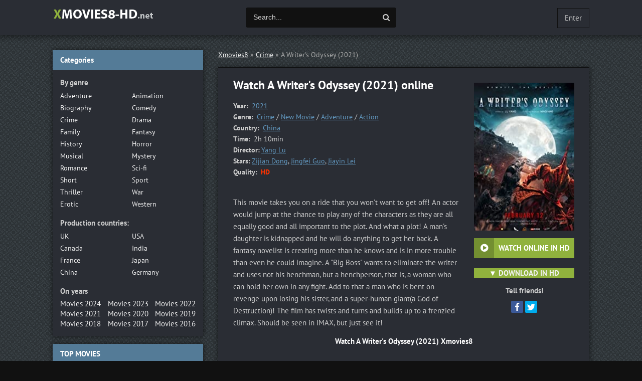

--- FILE ---
content_type: text/html; charset=utf-8
request_url: https://xmovies8-hd.net/22120-a-writers-odyssey-2021.html
body_size: 9512
content:
<!DOCTYPE html>
<html lang="en">
<head>
	<meta http-equiv="Content-Type" content="text/html; charset=utf-8" />
<title>Watch A Writer's Odyssey Online Free Movie 2021 Full HD, 4K | Xmovies8</title>
<meta name="description" content="Watch A Writer's Odyssey 2021 Full movie online free. Watch the movie A Writer's Odyssey online in high HD 720p, Full HD 1080p, Ultra HD 4K quality." />
<meta name="keywords" content="Watch A Writer's Odyssey 2021, A Writer's Odyssey online for free, A Writer's Odyssey online" />
<meta name="generator" content="DataLife Engine (http://dle-news.ru)" />
<meta property="og:site_name" content="Xmovies8  2025 | Watch Full Movies Online For Free in Full HD, 4K" />
<meta property="og:type" content="article" />
<meta property="og:title" content="A Writer&#039;s Odyssey (2021)" />
<meta property="og:url" content="https://xmovies8-hd.net/22120-a-writers-odyssey-2021.html" />
<meta property="og:image" content="https://xmovies8-hd.net/uploads/posts/2021-03/1616072199_mv5bzmm1ntnjztctndlmzc00zgy0ltgzymutmta4yzmxowniotbmxkeyxkfqcgdeqxvyotixntaymzu._v1_ux182_cr00182268_al_.jpg" />
<link rel="search" type="application/opensearchdescription+xml" href="https://xmovies8-hd.net/engine/opensearch.php" title="Xmovies8  2025 | Watch Full Movies Online For Free in Full HD, 4K" />
<link rel="alternate" type="application/rss+xml" title="Xmovies8  2025 | Watch Full Movies Online For Free in Full HD, 4K" href="https://xmovies8-hd.net/rss.xml" />
	 <meta name="viewport" content="width=device-width, initial-scale=1.0" />
	  <link rel="shortcut icon" href="/templates/xmovies8-hd/images/favicon.png" />
	  <link href="/templates/xmovies8-hd/style/styles.css" type="text/css" rel="stylesheet" />
	  <link href="/templates/xmovies8-hd/style/engine.css" type="text/css" rel="stylesheet" />
    
    <script src="//xmovies8-hd.net/playerjs2.js" type="text/javascript"></script>

    <meta name="msvalidate.01" content="87B3ED711CFD5DE2073257C1534AB96C" />
    <meta name="google-site-verification" content="M4uifrMd6OHtJ_zgaYoYLcOduQ5tHlq9jbkBU8o3uVs" />
</head>

<body>

<div class="wrap">

	<div class="block center">
	
	<header class="header clearfix">
		<a href="/" class="logo" title="Xmovies8"><img src="/templates/xmovies8-hd/images/logo.png" alt="Watch online movies" /></a>
		<div class="btn-menu"><span class="fa fa-bars"></span></div>
		<div class="search-wrap">
				<form id="quicksearch" method="post">
					<input type="hidden" name="do" value="search" />
					<input type="hidden" name="subaction" value="search" />
					<div class="search-box">
						<input id="story" name="story" placeholder="Search..." type="text" />
						<button type="submit" title="Search"><span class="fa fa-search"></span></button>
					</div>
				</form>
		</div>
		<!--noindex-->


		<div class="login-btns">
			
			<div class="show-login">Enter</div>
		</div>
		<div class="l-over"></div>
			<div class="l-box">
				<form method="post">
					<input type="text" name="login_name" id="login_name" placeholder="Логин"/>
					<input type="password" name="login_password" id="login_password" placeholder="Пароль" />
					<div class="l-btm fx-row fx-middle">
						<button onclick="submit();" type="submit" title="Вход">Войти</button>
						<a href="/?do=register">Регистрация</a>
					</div>
					<input name="login" type="hidden" id="login" value="submit" />
				</form>
			</div>

<!--/noindex-->
	</header>
	
	<!-- END HEADER -->
	
	
	
	<div class="cols clearfix" id="rkl-start">
	
		<main class="main">
			
			<div class="speedbar nowrap">
	<span id="dle-speedbar"><span itemscope itemtype="http://data-vocabulary.org/Breadcrumb"><a href="https://xmovies8-hd.net/" itemprop="url"><span itemprop="title">Xmovies8</span></a></span> &raquo; <span itemscope itemtype="http://data-vocabulary.org/Breadcrumb"><a href="https://xmovies8-hd.net/crime/" itemprop="url"><span itemprop="title">Crime</span></a></span> &raquo; A Writer's Odyssey (2021)</span>
</div>
			
			
			<div class="cont grid-list clearfix">
				<div id='dle-content'><article class="full ignore-select">

	<div class="fcols-wr">
	<div class="fcols clearfix">
	
		<div class="fleft">
		
			<div class="fheader" id="fheader">
				<h1>Watch A Writer's Odyssey (2021) online</h1>
				
			</div>
			
			<div class="st-line"><span>Year:</span> <a href="https://xmovies8-hd.net/xfsearch/year/2021/">2021</a></div>
			<div class="st-line"><span>Genre:</span> <a href="https://xmovies8-hd.net/crime/">Crime</a> / <a href="https://xmovies8-hd.net/new-movie/">New Movie</a> / <a href="https://xmovies8-hd.net/adventure/">Adventure</a> / <a href="https://xmovies8-hd.net/action/">Action</a></div>
			<div class="st-line"><span>Country:	</span> <a href="https://xmovies8-hd.net/xfsearch/country/China/">China</a></div>
            <div class="st-line"><span>Time:	</span>  2h 10min</div>
			<div class="st-line"><span>Director:</span><a href="https://xmovies8-hd.net/xfsearch/director/Yang+Lu/">Yang Lu</a></div>
			<div class="st-line"><span>Stars:</span><a href="https://xmovies8-hd.net/xfsearch/actors/Zijian+Dong/">Zijian Dong</a>, <a href="https://xmovies8-hd.net/xfsearch/actors/Jingfei+Guo/">Jingfei Guo</a>, <a href="https://xmovies8-hd.net/xfsearch/actors/Jiayin+Lei/">Jiayin Lei</a></div>

            
            <div class="st-line"><span>Quality:</span> <span class="s-red">HD</span></div>
			<div class="fdesc full-text video-box clearfix"><br />This movie takes you on a ride that you won't want to get off! An actor would jump at the chance to play any of the characters as they are all equally good and all important to the plot. And what a plot! A man's daughter is kidnapped and he will do anything to get her back. A fantasy novelist is creating more than he knows and is in more trouble than even he could imagine. A "Big Boss" wants to eliminate the writer and uses not his henchman, but a henchperson, that is, a woman who can hold her own in any fight. Add to that a man who is bent on revenge upon losing his sister, and a super-human giant(a God of Destruction)! The film has twists and turns and builds up to a frenzied climax. Should be seen in IMAX, but just see it!</div>
            
       </div>
	   
	   <!-- END FLEFT -->
	   
		<div class="fright" id="fright">
			
			<div class="fposter img-wide">
				<img src="https://xmovies8-hd.net/uploads/posts/2021-03/1616072199_mv5bzmm1ntnjztctndlmzc00zgy0ltgzymutmta4yzmxowniotbmxkeyxkfqcgdeqxvyotixntaymzu._v1_ux182_cr00182268_al_.jpg" alt="A Writer's Odyssey (2021)" />
				<div class="to-fav">
					
				</div>
			</div>
			<div class="fbtns clearfix icon-l">
				<div class="fbtn to-view btn-scroll" data-scroll="fview"><span class="fa fa-play-circle"></span><b> WATCH ONLINE IN HD</b></div>
				<br>  <div class=" to-view  btn-scroll" ><span class="fa fa-play-circle"></span> ▼  <a href="/download.php"  rel="nofollow"  target="_blank"> <b> DOWNLOAD IN HD</b></a></div>
			</div>
			<div class="yx-share">
				<div class="yx-share-title">Tell friends!</div>
				<div class="ya-share2" data-services="facebook,twitter" data-counter=""></div>
			</div>
		</div>
		
	   <!-- END FRIGHT -->
		
	</div>
	
	<!-- END FCOLS -->
	
	<h2 class="subtitle">Watch A Writer's Odyssey (2021)  Xmovies8</h2>
        <br><br>
          <center><div class=" to-view  btn-scroll" ><span class="fa fa-play-circle"></span>  <a href="/stream-hd.php"  rel="nofollow"  target="_blank"> <b> WATCH A Writer's Odyssey (2021) ONLINE FULL MOVIE </b></a></div>
        </center>
	
	</div>
	
	<!-- END FCOLS-WR -->
    
	<div class="fplayer tabs-box" id="fview">
		
		<div class="tabs-sel">
			<span>Watch A Writer's Odyssey (2021) online</span> 
			<span>Trailer</span>
		</div>
			
		<div class="tabs-b video-box">
		
            
                      	   <noindex> <center>
 
     <div id="papy"></div>

<script>
    var player = new Playerjs({id:"papy",  poster:"https://xmovies8-hd.net/uploads/posts/2021-03/1616072199_mv5bzmm1ntnjztctndlmzc00zgy0ltgzymutmta4yzmxowniotbmxkeyxkfqcgdeqxvyotixntaymzu._v1_ux182_cr00182268_al_.jpg", file:"https://xmovies8-hd.net/Paramount.mp4", title:"A Writer's Odyssey (2021) FULL"});
</script>


        </center>  </noindex>  
            
            
		</div>
		<div class="tabs-b video-box">
			
        
    <div class="video-player-plugin"><br />    <div class="session" namesession="Host"><br />        <span namevideo="Trailer"><br />            <iframe src="https://www.youtube.com/embed/7Khk9dSEZnA?rel=0" width="560" height="315"  frameborder="0" allowfullscreen></iframe><br />        </span><br />    </div><br /></div>
            
            
            
		</div>
			
	
		
	</div>
		
	<div class="sub-text clearfix">
        On our site you can <strong>watch A Writer's Odyssey (2021) online</strong> stream in high HD 720p, Full HD 1080p, Ultra HD 4K quality.
        Watch the <strong>movie A Writer's Odyssey (2021) online </strong> absolutely free. The video player is also available on the Android-powered phone and tablet (Android with HLS support), and on the iPhone / iPad (iOS). Enjoy watching!
	</div>  
		
	<div class="rels">
		<div class="sect-title to-small">Similar Movies:</div>
		<div class="fx-row"><a class="side-item clearfix" href="https://xmovies8-hd.net/22050-detective-chinatown-3-2021-gd.html">
	<div class="side-img img-resp-v"><img src="https://xmovies8-hd.net/uploads/posts/2021-03/medium/1614590787_mv5botdhmdy2owqtzdbjoc00ztjiltkzmtktoda3mdjkmtjkogjkxkeyxkfqcgdeqxvynjkzmza2njk._v1_.jpg" alt="Detective Chinatown 3 (2021)" /></div>
	<div class="side-title">Detective Chinatown 3 (2021)</div>
</a><a class="side-item clearfix" href="https://xmovies8-hd.net/22044-master-2021.html">
	<div class="side-img img-resp-v"><img src="https://xmovies8-hd.net/uploads/posts/2021-03/medium/1614588914_mv5bywqxodnlmjktnju3yi00otfmltgyotgtzdvhndy5nzmwmmywxkeyxkfqcgdeqxvymtiwnje1mtk0._v1_.jpg" alt="Master (2021)" /></div>
	<div class="side-title">Master (2021)</div>
</a><a class="side-item clearfix" href="https://xmovies8-hd.net/22027-below-zero-2021.html">
	<div class="side-img img-resp-v"><img src="https://xmovies8-hd.net/uploads/posts/2021-02/medium/1614322576_mv5bzmmzyjg4zmqtmjc2yy00zwq4lwe0m2itmznmytflmdjlnzuyxkeyxkfqcgdeqxvymtmxodk2otu._v1_.jpg" alt="Below Zero (2021)" /></div>
	<div class="side-title">Below Zero (2021)</div>
</a><a class="side-item clearfix" href="https://xmovies8-hd.net/21997-sky-sharks-2020.html">
	<div class="side-img img-resp-v"><img src="https://xmovies8-hd.net/uploads/posts/2021-02/medium/1613929992_mv5bmdvhzjhkytqtmzhhzs00ymy2ltg3yzitmzkymjq2odewntlhxkeyxkfqcgdeqxvynzmzmju5ndy._v1_.jpg" alt="Sky Sharks (2020)" /></div>
	<div class="side-title">Sky Sharks (2020)</div>
</a><a class="side-item clearfix" href="https://xmovies8-hd.net/21838-secret-society-of-second-born-royals-2020.html">
	<div class="side-img img-resp-v"><img src="https://xmovies8-hd.net/uploads/posts/2021-01/medium/1609884119_mv5bytblnmm1n2etmdljys00nzezlwe4zwqtzdk0ywi1mdm0mmrjxkeyxkfqcgdeqxvynjuxmdq0mtg._v1_u.jpg" alt="Secret Society of Second Born Royals (2020)" /></div>
	<div class="side-title">Secret Society of Second Born Royals (2020)</div>
</a><a class="side-item clearfix" href="https://xmovies8-hd.net/21826-blithe-spirit-2020.html">
	<div class="side-img img-resp-v"><img src="https://xmovies8-hd.net/uploads/posts/2021-01/medium/1609760037_mv5bzjhjnjvmngytotu2mc00ztjlltg5zjmtndk5mjzmymvhmweyxkeyxkfqcgdeqxvyode5nze3ote._v1_.jpg" alt="Blithe Spirit (2020)" /></div>
	<div class="side-title">Blithe Spirit (2020)</div>
</a><a class="side-item clearfix" href="https://xmovies8-hd.net/21817-sister-of-the-groom-2020.html">
	<div class="side-img img-resp-v"><img src="https://xmovies8-hd.net/uploads/posts/2021-01/medium/1609664532_mv5bzmfimgfjzwytnti5yi00ymnmlwi3zdgtodhmzmfky2q4n2rixkeyxkfqcgdeqxvynda1nda2ntk._v1_.jpg" alt="Sister of the Groom (2020)" /></div>
	<div class="side-title">Sister of the Groom (2020)</div>
</a><a class="side-item clearfix" href="https://xmovies8-hd.net/21794-the-silencing-2020.html">
	<div class="side-img img-resp-v"><img src="https://xmovies8-hd.net/uploads/posts/2021-01/medium/1609601460_mv5byje2mjiwmmytm2zimy00mzdmltkyntytnmfinjm5mdjhmgvmxkeyxkfqcgdeqxvyodk4otc3mty._v1_.jpg" alt="The Silencing (2020)" /></div>
	<div class="side-title">The Silencing (2020)</div>
</a></div>
	</div>
    
  
    
   
			
  
   
 
	
	<div class="fsect yx-share">
		<span class="yx-share-title">Tell friends!</span>
		<div class="ya-share2" data-services="facebook,twitter" data-counter=""></div>
	</div>
    
	
	
</article>

<div id="dle-ajax-comments"></div>
<form  method="post" name="dle-comments-form" id="dle-comments-form" ><!--noindex-->
<div class="add-comm-form clearfix" id="add-comm-form">
	
		
		<div class="ac-inputs fx-row">
			<input type="text" maxlength="35" name="name" id="name" placeholder="Ваше имя" />
			<input type="text" maxlength="35" name="mail" id="mail" placeholder="Ваш e-mail (необязательно)" />
		</div>
		
			
		<div class="ac-textarea"><script type="text/javascript">
<!--
var text_enter_url       = "Enter the full URL of the link";
var text_enter_size       = "Enter the dimensions of the flash movie (width, height) ";
var text_enter_flash       = "Enter URL of the flash movie ";
var text_enter_page      = "Enter the page number";
var text_enter_url_name  = "Enter a description of the link";
var text_enter_tooltip  = "Enter a tooltip for the link.";
var text_enter_page_name = "Enter a description of the link";
var text_enter_image    = "Enter the full URL of the image";
var text_enter_email    = "Enter e-mail";
var text_code           = "Example: [CODE] your code here.. [/CODE]";
var text_quote          = "Example: [QUOTE] your quote here.. [/QUOTE]";
var text_upload         = "Upload files and images";
var error_no_url        = "You must enter a URL ";
var error_no_title      = "You must enter a title";
var error_no_email      = "You must enter the e-mail address";
var prompt_start        = "Enter the text to be formatted";
var img_title   		= "Enter the side by which the image should be aligned (left, center, right)";
var email_title  	    = "Enter a description of the link";
var text_pages  	    = "Page";
var image_align  	    = "left";
var bb_t_emo  	        = "Insert emoticons";
var bb_t_col  	        = "Color:";
var text_enter_list     = "Enter a list item. Leave this field blank to quit this voting.";
var text_alt_image      = "Enter image description";
var img_align  	        = "Align";
var img_align_sel  	    = "<select name='dleimagealign' id='dleimagealign' class='ui-widget-content ui-corner-all'><option value='' >No</option><option value='left' selected>Left</option><option value='right' >Right</option><option value='center' >Center</option></select>";
	
var selField  = "comments";
var fombj    = document.getElementById( 'dle-comments-form' );
-->
</script>
<div class="bb-editor ignore-select">
<div class="bb-pane" onmouseenter="if(is_ie9) get_sel(eval('fombj.'+ selField));">
<b id="b_b" class="bb-btn" onclick="simpletag('b')" title="Bold"></b>
<b id="b_i" class="bb-btn" onclick="simpletag('i')" title="Italic"></b>
<b id="b_u" class="bb-btn" onclick="simpletag('u')" title="Underline"></b>
<b id="b_s" class="bb-btn" onclick="simpletag('s')" title="Strikethrough"></b>
<span class="bb-sep"></span>
<b id="b_left" class="bb-btn" onclick="simpletag('left')" title="Align left"></b>
<b id="b_center" class="bb-btn" onclick="simpletag('center')" title="Align center"></b>
<b id="b_right" class="bb-btn" onclick="simpletag('right')" title="Align right"></b>
<span class="bb-sep"></span>
<b id="b_emo" class="bb-btn" onclick="show_bb_dropdown(this)" title="Insert emoticons" tabindex="-1"></b>
<ul class="bb-pane-dropdown">
	<li><table cellpadding="0" cellspacing="0" border="0" width="100%"><tr><td style="padding:5px;" align="center"><a href="#" onclick="dle_smiley(':bowtie:'); return false;"><img alt="bowtie" class="emoji" src="https://xmovies8-hd.net/engine/data/emoticons/bowtie.png" srcset="https://xmovies8-hd.net/engine/data/emoticons/bowtie@2x.png 2x" /></a></td><td style="padding:5px;" align="center"><a href="#" onclick="dle_smiley(':smile:'); return false;"><img alt="smile" class="emoji" src="https://xmovies8-hd.net/engine/data/emoticons/smile.png" srcset="https://xmovies8-hd.net/engine/data/emoticons/smile@2x.png 2x" /></a></td><td style="padding:5px;" align="center"><a href="#" onclick="dle_smiley(':laughing:'); return false;"><img alt="laughing" class="emoji" src="https://xmovies8-hd.net/engine/data/emoticons/laughing.png" srcset="https://xmovies8-hd.net/engine/data/emoticons/laughing@2x.png 2x" /></a></td><td style="padding:5px;" align="center"><a href="#" onclick="dle_smiley(':blush:'); return false;"><img alt="blush" class="emoji" src="https://xmovies8-hd.net/engine/data/emoticons/blush.png" srcset="https://xmovies8-hd.net/engine/data/emoticons/blush@2x.png 2x" /></a></td><td style="padding:5px;" align="center"><a href="#" onclick="dle_smiley(':smiley:'); return false;"><img alt="smiley" class="emoji" src="https://xmovies8-hd.net/engine/data/emoticons/smiley.png" srcset="https://xmovies8-hd.net/engine/data/emoticons/smiley@2x.png 2x" /></a></td><td style="padding:5px;" align="center"><a href="#" onclick="dle_smiley(':relaxed:'); return false;"><img alt="relaxed" class="emoji" src="https://xmovies8-hd.net/engine/data/emoticons/relaxed.png" srcset="https://xmovies8-hd.net/engine/data/emoticons/relaxed@2x.png 2x" /></a></td><td style="padding:5px;" align="center"><a href="#" onclick="dle_smiley(':smirk:'); return false;"><img alt="smirk" class="emoji" src="https://xmovies8-hd.net/engine/data/emoticons/smirk.png" srcset="https://xmovies8-hd.net/engine/data/emoticons/smirk@2x.png 2x" /></a></td></tr><tr><td style="padding:5px;" align="center"><a href="#" onclick="dle_smiley(':heart_eyes:'); return false;"><img alt="heart_eyes" class="emoji" src="https://xmovies8-hd.net/engine/data/emoticons/heart_eyes.png" srcset="https://xmovies8-hd.net/engine/data/emoticons/heart_eyes@2x.png 2x" /></a></td><td style="padding:5px;" align="center"><a href="#" onclick="dle_smiley(':kissing_heart:'); return false;"><img alt="kissing_heart" class="emoji" src="https://xmovies8-hd.net/engine/data/emoticons/kissing_heart.png" srcset="https://xmovies8-hd.net/engine/data/emoticons/kissing_heart@2x.png 2x" /></a></td><td style="padding:5px;" align="center"><a href="#" onclick="dle_smiley(':kissing_closed_eyes:'); return false;"><img alt="kissing_closed_eyes" class="emoji" src="https://xmovies8-hd.net/engine/data/emoticons/kissing_closed_eyes.png" srcset="https://xmovies8-hd.net/engine/data/emoticons/kissing_closed_eyes@2x.png 2x" /></a></td><td style="padding:5px;" align="center"><a href="#" onclick="dle_smiley(':flushed:'); return false;"><img alt="flushed" class="emoji" src="https://xmovies8-hd.net/engine/data/emoticons/flushed.png" srcset="https://xmovies8-hd.net/engine/data/emoticons/flushed@2x.png 2x" /></a></td><td style="padding:5px;" align="center"><a href="#" onclick="dle_smiley(':relieved:'); return false;"><img alt="relieved" class="emoji" src="https://xmovies8-hd.net/engine/data/emoticons/relieved.png" srcset="https://xmovies8-hd.net/engine/data/emoticons/relieved@2x.png 2x" /></a></td><td style="padding:5px;" align="center"><a href="#" onclick="dle_smiley(':satisfied:'); return false;"><img alt="satisfied" class="emoji" src="https://xmovies8-hd.net/engine/data/emoticons/satisfied.png" srcset="https://xmovies8-hd.net/engine/data/emoticons/satisfied@2x.png 2x" /></a></td><td style="padding:5px;" align="center"><a href="#" onclick="dle_smiley(':grin:'); return false;"><img alt="grin" class="emoji" src="https://xmovies8-hd.net/engine/data/emoticons/grin.png" srcset="https://xmovies8-hd.net/engine/data/emoticons/grin@2x.png 2x" /></a></td></tr><tr><td style="padding:5px;" align="center"><a href="#" onclick="dle_smiley(':wink:'); return false;"><img alt="wink" class="emoji" src="https://xmovies8-hd.net/engine/data/emoticons/wink.png" srcset="https://xmovies8-hd.net/engine/data/emoticons/wink@2x.png 2x" /></a></td><td style="padding:5px;" align="center"><a href="#" onclick="dle_smiley(':stuck_out_tongue_winking_eye:'); return false;"><img alt="stuck_out_tongue_winking_eye" class="emoji" src="https://xmovies8-hd.net/engine/data/emoticons/stuck_out_tongue_winking_eye.png" srcset="https://xmovies8-hd.net/engine/data/emoticons/stuck_out_tongue_winking_eye@2x.png 2x" /></a></td><td style="padding:5px;" align="center"><a href="#" onclick="dle_smiley(':stuck_out_tongue_closed_eyes:'); return false;"><img alt="stuck_out_tongue_closed_eyes" class="emoji" src="https://xmovies8-hd.net/engine/data/emoticons/stuck_out_tongue_closed_eyes.png" srcset="https://xmovies8-hd.net/engine/data/emoticons/stuck_out_tongue_closed_eyes@2x.png 2x" /></a></td><td style="padding:5px;" align="center"><a href="#" onclick="dle_smiley(':grinning:'); return false;"><img alt="grinning" class="emoji" src="https://xmovies8-hd.net/engine/data/emoticons/grinning.png" srcset="https://xmovies8-hd.net/engine/data/emoticons/grinning@2x.png 2x" /></a></td><td style="padding:5px;" align="center"><a href="#" onclick="dle_smiley(':kissing:'); return false;"><img alt="kissing" class="emoji" src="https://xmovies8-hd.net/engine/data/emoticons/kissing.png" srcset="https://xmovies8-hd.net/engine/data/emoticons/kissing@2x.png 2x" /></a></td><td style="padding:5px;" align="center"><a href="#" onclick="dle_smiley(':stuck_out_tongue:'); return false;"><img alt="stuck_out_tongue" class="emoji" src="https://xmovies8-hd.net/engine/data/emoticons/stuck_out_tongue.png" srcset="https://xmovies8-hd.net/engine/data/emoticons/stuck_out_tongue@2x.png 2x" /></a></td><td style="padding:5px;" align="center"><a href="#" onclick="dle_smiley(':sleeping:'); return false;"><img alt="sleeping" class="emoji" src="https://xmovies8-hd.net/engine/data/emoticons/sleeping.png" srcset="https://xmovies8-hd.net/engine/data/emoticons/sleeping@2x.png 2x" /></a></td></tr><tr><td style="padding:5px;" align="center"><a href="#" onclick="dle_smiley(':worried:'); return false;"><img alt="worried" class="emoji" src="https://xmovies8-hd.net/engine/data/emoticons/worried.png" srcset="https://xmovies8-hd.net/engine/data/emoticons/worried@2x.png 2x" /></a></td><td style="padding:5px;" align="center"><a href="#" onclick="dle_smiley(':frowning:'); return false;"><img alt="frowning" class="emoji" src="https://xmovies8-hd.net/engine/data/emoticons/frowning.png" srcset="https://xmovies8-hd.net/engine/data/emoticons/frowning@2x.png 2x" /></a></td><td style="padding:5px;" align="center"><a href="#" onclick="dle_smiley(':anguished:'); return false;"><img alt="anguished" class="emoji" src="https://xmovies8-hd.net/engine/data/emoticons/anguished.png" srcset="https://xmovies8-hd.net/engine/data/emoticons/anguished@2x.png 2x" /></a></td><td style="padding:5px;" align="center"><a href="#" onclick="dle_smiley(':open_mouth:'); return false;"><img alt="open_mouth" class="emoji" src="https://xmovies8-hd.net/engine/data/emoticons/open_mouth.png" srcset="https://xmovies8-hd.net/engine/data/emoticons/open_mouth@2x.png 2x" /></a></td><td style="padding:5px;" align="center"><a href="#" onclick="dle_smiley(':grimacing:'); return false;"><img alt="grimacing" class="emoji" src="https://xmovies8-hd.net/engine/data/emoticons/grimacing.png" srcset="https://xmovies8-hd.net/engine/data/emoticons/grimacing@2x.png 2x" /></a></td><td style="padding:5px;" align="center"><a href="#" onclick="dle_smiley(':confused:'); return false;"><img alt="confused" class="emoji" src="https://xmovies8-hd.net/engine/data/emoticons/confused.png" srcset="https://xmovies8-hd.net/engine/data/emoticons/confused@2x.png 2x" /></a></td><td style="padding:5px;" align="center"><a href="#" onclick="dle_smiley(':hushed:'); return false;"><img alt="hushed" class="emoji" src="https://xmovies8-hd.net/engine/data/emoticons/hushed.png" srcset="https://xmovies8-hd.net/engine/data/emoticons/hushed@2x.png 2x" /></a></td></tr><tr><td style="padding:5px;" align="center"><a href="#" onclick="dle_smiley(':expressionless:'); return false;"><img alt="expressionless" class="emoji" src="https://xmovies8-hd.net/engine/data/emoticons/expressionless.png" srcset="https://xmovies8-hd.net/engine/data/emoticons/expressionless@2x.png 2x" /></a></td><td style="padding:5px;" align="center"><a href="#" onclick="dle_smiley(':unamused:'); return false;"><img alt="unamused" class="emoji" src="https://xmovies8-hd.net/engine/data/emoticons/unamused.png" srcset="https://xmovies8-hd.net/engine/data/emoticons/unamused@2x.png 2x" /></a></td><td style="padding:5px;" align="center"><a href="#" onclick="dle_smiley(':sweat_smile:'); return false;"><img alt="sweat_smile" class="emoji" src="https://xmovies8-hd.net/engine/data/emoticons/sweat_smile.png" srcset="https://xmovies8-hd.net/engine/data/emoticons/sweat_smile@2x.png 2x" /></a></td><td style="padding:5px;" align="center"><a href="#" onclick="dle_smiley(':sweat:'); return false;"><img alt="sweat" class="emoji" src="https://xmovies8-hd.net/engine/data/emoticons/sweat.png" srcset="https://xmovies8-hd.net/engine/data/emoticons/sweat@2x.png 2x" /></a></td><td style="padding:5px;" align="center"><a href="#" onclick="dle_smiley(':disappointed_relieved:'); return false;"><img alt="disappointed_relieved" class="emoji" src="https://xmovies8-hd.net/engine/data/emoticons/disappointed_relieved.png" srcset="https://xmovies8-hd.net/engine/data/emoticons/disappointed_relieved@2x.png 2x" /></a></td><td style="padding:5px;" align="center"><a href="#" onclick="dle_smiley(':weary:'); return false;"><img alt="weary" class="emoji" src="https://xmovies8-hd.net/engine/data/emoticons/weary.png" srcset="https://xmovies8-hd.net/engine/data/emoticons/weary@2x.png 2x" /></a></td><td style="padding:5px;" align="center"><a href="#" onclick="dle_smiley(':pensive:'); return false;"><img alt="pensive" class="emoji" src="https://xmovies8-hd.net/engine/data/emoticons/pensive.png" srcset="https://xmovies8-hd.net/engine/data/emoticons/pensive@2x.png 2x" /></a></td></tr><tr><td style="padding:5px;" align="center"><a href="#" onclick="dle_smiley(':disappointed:'); return false;"><img alt="disappointed" class="emoji" src="https://xmovies8-hd.net/engine/data/emoticons/disappointed.png" srcset="https://xmovies8-hd.net/engine/data/emoticons/disappointed@2x.png 2x" /></a></td><td style="padding:5px;" align="center"><a href="#" onclick="dle_smiley(':confounded:'); return false;"><img alt="confounded" class="emoji" src="https://xmovies8-hd.net/engine/data/emoticons/confounded.png" srcset="https://xmovies8-hd.net/engine/data/emoticons/confounded@2x.png 2x" /></a></td><td style="padding:5px;" align="center"><a href="#" onclick="dle_smiley(':fearful:'); return false;"><img alt="fearful" class="emoji" src="https://xmovies8-hd.net/engine/data/emoticons/fearful.png" srcset="https://xmovies8-hd.net/engine/data/emoticons/fearful@2x.png 2x" /></a></td><td style="padding:5px;" align="center"><a href="#" onclick="dle_smiley(':cold_sweat:'); return false;"><img alt="cold_sweat" class="emoji" src="https://xmovies8-hd.net/engine/data/emoticons/cold_sweat.png" srcset="https://xmovies8-hd.net/engine/data/emoticons/cold_sweat@2x.png 2x" /></a></td><td style="padding:5px;" align="center"><a href="#" onclick="dle_smiley(':persevere:'); return false;"><img alt="persevere" class="emoji" src="https://xmovies8-hd.net/engine/data/emoticons/persevere.png" srcset="https://xmovies8-hd.net/engine/data/emoticons/persevere@2x.png 2x" /></a></td><td style="padding:5px;" align="center"><a href="#" onclick="dle_smiley(':cry:'); return false;"><img alt="cry" class="emoji" src="https://xmovies8-hd.net/engine/data/emoticons/cry.png" srcset="https://xmovies8-hd.net/engine/data/emoticons/cry@2x.png 2x" /></a></td><td style="padding:5px;" align="center"><a href="#" onclick="dle_smiley(':sob:'); return false;"><img alt="sob" class="emoji" src="https://xmovies8-hd.net/engine/data/emoticons/sob.png" srcset="https://xmovies8-hd.net/engine/data/emoticons/sob@2x.png 2x" /></a></td></tr><tr><td style="padding:5px;" align="center"><a href="#" onclick="dle_smiley(':joy:'); return false;"><img alt="joy" class="emoji" src="https://xmovies8-hd.net/engine/data/emoticons/joy.png" srcset="https://xmovies8-hd.net/engine/data/emoticons/joy@2x.png 2x" /></a></td><td style="padding:5px;" align="center"><a href="#" onclick="dle_smiley(':astonished:'); return false;"><img alt="astonished" class="emoji" src="https://xmovies8-hd.net/engine/data/emoticons/astonished.png" srcset="https://xmovies8-hd.net/engine/data/emoticons/astonished@2x.png 2x" /></a></td><td style="padding:5px;" align="center"><a href="#" onclick="dle_smiley(':scream:'); return false;"><img alt="scream" class="emoji" src="https://xmovies8-hd.net/engine/data/emoticons/scream.png" srcset="https://xmovies8-hd.net/engine/data/emoticons/scream@2x.png 2x" /></a></td><td style="padding:5px;" align="center"><a href="#" onclick="dle_smiley(':tired_face:'); return false;"><img alt="tired_face" class="emoji" src="https://xmovies8-hd.net/engine/data/emoticons/tired_face.png" srcset="https://xmovies8-hd.net/engine/data/emoticons/tired_face@2x.png 2x" /></a></td><td style="padding:5px;" align="center"><a href="#" onclick="dle_smiley(':angry:'); return false;"><img alt="angry" class="emoji" src="https://xmovies8-hd.net/engine/data/emoticons/angry.png" srcset="https://xmovies8-hd.net/engine/data/emoticons/angry@2x.png 2x" /></a></td><td style="padding:5px;" align="center"><a href="#" onclick="dle_smiley(':rage:'); return false;"><img alt="rage" class="emoji" src="https://xmovies8-hd.net/engine/data/emoticons/rage.png" srcset="https://xmovies8-hd.net/engine/data/emoticons/rage@2x.png 2x" /></a></td><td style="padding:5px;" align="center"><a href="#" onclick="dle_smiley(':triumph:'); return false;"><img alt="triumph" class="emoji" src="https://xmovies8-hd.net/engine/data/emoticons/triumph.png" srcset="https://xmovies8-hd.net/engine/data/emoticons/triumph@2x.png 2x" /></a></td></tr><tr><td style="padding:5px;" align="center"><a href="#" onclick="dle_smiley(':sleepy:'); return false;"><img alt="sleepy" class="emoji" src="https://xmovies8-hd.net/engine/data/emoticons/sleepy.png" srcset="https://xmovies8-hd.net/engine/data/emoticons/sleepy@2x.png 2x" /></a></td><td style="padding:5px;" align="center"><a href="#" onclick="dle_smiley(':yum:'); return false;"><img alt="yum" class="emoji" src="https://xmovies8-hd.net/engine/data/emoticons/yum.png" srcset="https://xmovies8-hd.net/engine/data/emoticons/yum@2x.png 2x" /></a></td><td style="padding:5px;" align="center"><a href="#" onclick="dle_smiley(':mask:'); return false;"><img alt="mask" class="emoji" src="https://xmovies8-hd.net/engine/data/emoticons/mask.png" srcset="https://xmovies8-hd.net/engine/data/emoticons/mask@2x.png 2x" /></a></td><td style="padding:5px;" align="center"><a href="#" onclick="dle_smiley(':sunglasses:'); return false;"><img alt="sunglasses" class="emoji" src="https://xmovies8-hd.net/engine/data/emoticons/sunglasses.png" srcset="https://xmovies8-hd.net/engine/data/emoticons/sunglasses@2x.png 2x" /></a></td><td style="padding:5px;" align="center"><a href="#" onclick="dle_smiley(':dizzy_face:'); return false;"><img alt="dizzy_face" class="emoji" src="https://xmovies8-hd.net/engine/data/emoticons/dizzy_face.png" srcset="https://xmovies8-hd.net/engine/data/emoticons/dizzy_face@2x.png 2x" /></a></td><td style="padding:5px;" align="center"><a href="#" onclick="dle_smiley(':imp:'); return false;"><img alt="imp" class="emoji" src="https://xmovies8-hd.net/engine/data/emoticons/imp.png" srcset="https://xmovies8-hd.net/engine/data/emoticons/imp@2x.png 2x" /></a></td><td style="padding:5px;" align="center"><a href="#" onclick="dle_smiley(':smiling_imp:'); return false;"><img alt="smiling_imp" class="emoji" src="https://xmovies8-hd.net/engine/data/emoticons/smiling_imp.png" srcset="https://xmovies8-hd.net/engine/data/emoticons/smiling_imp@2x.png 2x" /></a></td></tr><tr><td style="padding:5px;" align="center"><a href="#" onclick="dle_smiley(':neutral_face:'); return false;"><img alt="neutral_face" class="emoji" src="https://xmovies8-hd.net/engine/data/emoticons/neutral_face.png" srcset="https://xmovies8-hd.net/engine/data/emoticons/neutral_face@2x.png 2x" /></a></td><td style="padding:5px;" align="center"><a href="#" onclick="dle_smiley(':no_mouth:'); return false;"><img alt="no_mouth" class="emoji" src="https://xmovies8-hd.net/engine/data/emoticons/no_mouth.png" srcset="https://xmovies8-hd.net/engine/data/emoticons/no_mouth@2x.png 2x" /></a></td><td style="padding:5px;" align="center"><a href="#" onclick="dle_smiley(':innocent:'); return false;"><img alt="innocent" class="emoji" src="https://xmovies8-hd.net/engine/data/emoticons/innocent.png" srcset="https://xmovies8-hd.net/engine/data/emoticons/innocent@2x.png 2x" /></a></td></tr></table></li>
</ul>
<span class="bb-sep"></span>
<b id="b_url" class="bb-btn" onclick="tag_url()" title="Insert link"></b><b id="b_leech" class="bb-btn" onclick="tag_leech()" title="Insert protected link"></b>

<b id="b_color" class="bb-btn" onclick="show_bb_dropdown(this)" title="Select color" tabindex="-1"></b>
<ul class="bb-pane-dropdown" style="min-width: 150px !important;">
	<li>
		<div class="color-palette"><div><button onclick="setColor( $(this).data('value') );" type="button" class="color-btn" style="background-color:#000000;" data-value="#000000"></button><button onclick="setColor( $(this).data('value') );" type="button" class="color-btn" style="background-color:#424242;" data-value="#424242"></button><button onclick="setColor( $(this).data('value') );" type="button" class="color-btn" style="background-color:#636363;" data-value="#636363"></button><button onclick="setColor( $(this).data('value') );" type="button" class="color-btn" style="background-color:#9C9C94;" data-value="#9C9C94"></button><button type="button" onclick="setColor( $(this).data('value') );" class="color-btn" style="background-color:#CEC6CE;" data-value="#CEC6CE"></button><button type="button" onclick="setColor( $(this).data('value') );" class="color-btn" style="background-color:#EFEFEF;" data-value="#EFEFEF"></button><button type="button" onclick="setColor( $(this).data('value') );" class="color-btn" style="background-color:#F7F7F7;" data-value="#F7F7F7"></button><button type="button" onclick="setColor( $(this).data('value') );" class="color-btn" style="background-color:#FFFFFF;" data-value="#FFFFFF"></button></div><div><button type="button" onclick="setColor( $(this).data('value') );" class="color-btn" style="background-color:#FF0000;" data-value="#FF0000"></button><button type="button" onclick="setColor( $(this).data('value') );" class="color-btn" style="background-color:#FF9C00;" data-value="#FF9C00"></button><button type="button" onclick="setColor( $(this).data('value') );" class="color-btn" style="background-color:#FFFF00;"  data-value="#FFFF00"></button><button type="button" onclick="setColor( $(this).data('value') );" class="color-btn" style="background-color:#00FF00;"  data-value="#00FF00"></button><button type="button" onclick="setColor( $(this).data('value') );" class="color-btn" style="background-color:#00FFFF;"  data-value="#00FFFF" ></button><button type="button" onclick="setColor( $(this).data('value') );" class="color-btn" style="background-color:#0000FF;"  data-value="#0000FF" ></button><button type="button" onclick="setColor( $(this).data('value') );" class="color-btn" style="background-color:#9C00FF;"  data-value="#9C00FF" ></button><button type="button" onclick="setColor( $(this).data('value') );" class="color-btn" style="background-color:#FF00FF;"  data-value="#FF00FF" ></button></div><div><button type="button" onclick="setColor( $(this).data('value') );" class="color-btn" style="background-color:#F7C6CE;"  data-value="#F7C6CE" ></button><button type="button" onclick="setColor( $(this).data('value') );" class="color-btn" style="background-color:#FFE7CE;"  data-value="#FFE7CE" ></button><button type="button" onclick="setColor( $(this).data('value') );" class="color-btn" style="background-color:#FFEFC6;"  data-value="#FFEFC6" ></button><button type="button" onclick="setColor( $(this).data('value') );" class="color-btn" style="background-color:#D6EFD6;"  data-value="#D6EFD6" ></button><button type="button" onclick="setColor( $(this).data('value') );" class="color-btn" style="background-color:#CEDEE7;"  data-value="#CEDEE7" ></button><button type="button" onclick="setColor( $(this).data('value') );" class="color-btn" style="background-color:#CEE7F7;"  data-value="#CEE7F7" ></button><button type="button" onclick="setColor( $(this).data('value') );" class="color-btn" style="background-color:#D6D6E7;"  data-value="#D6D6E7" ></button><button type="button" onclick="setColor( $(this).data('value') );" class="color-btn" style="background-color:#E7D6DE;"  data-value="#E7D6DE" ></button></div><div><button type="button" onclick="setColor( $(this).data('value') );" class="color-btn" style="background-color:#E79C9C;"  data-value="#E79C9C" ></button><button type="button" onclick="setColor( $(this).data('value') );" class="color-btn" style="background-color:#FFC69C;"  data-value="#FFC69C" ></button><button type="button" onclick="setColor( $(this).data('value') );" class="color-btn" style="background-color:#FFE79C;"  data-value="#FFE79C" ></button><button type="button" onclick="setColor( $(this).data('value') );" class="color-btn" style="background-color:#B5D6A5;"  data-value="#B5D6A5" ></button><button type="button" onclick="setColor( $(this).data('value') );" class="color-btn" style="background-color:#A5C6CE;"  data-value="#A5C6CE" ></button><button type="button" onclick="setColor( $(this).data('value') );" class="color-btn" style="background-color:#9CC6EF;"  data-value="#9CC6EF" ></button><button type="button" onclick="setColor( $(this).data('value') );" class="color-btn" style="background-color:#B5A5D6;"  data-value="#B5A5D6" ></button><button type="button" onclick="setColor( $(this).data('value') );" class="color-btn" style="background-color:#D6A5BD;"  data-value="#D6A5BD" ></button></div><div><button type="button" onclick="setColor( $(this).data('value') );" class="color-btn" style="background-color:#E76363;"  data-value="#E76363" ></button><button type="button" onclick="setColor( $(this).data('value') );" class="color-btn" style="background-color:#F7AD6B;"  data-value="#F7AD6B" ></button><button type="button" onclick="setColor( $(this).data('value') );" class="color-btn" style="background-color:#FFD663;"  data-value="#FFD663" ></button><button type="button" onclick="setColor( $(this).data('value') );" class="color-btn" style="background-color:#94BD7B;"  data-value="#94BD7B" ></button><button type="button" onclick="setColor( $(this).data('value') );" class="color-btn" style="background-color:#73A5AD;"  data-value="#73A5AD" ></button><button type="button" onclick="setColor( $(this).data('value') );" class="color-btn" style="background-color:#6BADDE;"  data-value="#6BADDE" ></button><button type="button" onclick="setColor( $(this).data('value') );" class="color-btn" style="background-color:#8C7BC6;"  data-value="#8C7BC6" ></button><button type="button" onclick="setColor( $(this).data('value') );" class="color-btn" style="background-color:#C67BA5;"  data-value="#C67BA5" ></button></div><div><button type="button" onclick="setColor( $(this).data('value') );" class="color-btn" style="background-color:#CE0000;"  data-value="#CE0000" ></button><button type="button" onclick="setColor( $(this).data('value') );" class="color-btn" style="background-color:#E79439;"  data-value="#E79439" ></button><button type="button" onclick="setColor( $(this).data('value') );" class="color-btn" style="background-color:#EFC631;"  data-value="#EFC631" ></button><button type="button" onclick="setColor( $(this).data('value') );" class="color-btn" style="background-color:#6BA54A;"  data-value="#6BA54A" ></button><button type="button" onclick="setColor( $(this).data('value') );" class="color-btn" style="background-color:#4A7B8C;"  data-value="#4A7B8C" ></button><button type="button" onclick="setColor( $(this).data('value') );" class="color-btn" style="background-color:#3984C6;"  data-value="#3984C6" ></button><button type="button" onclick="setColor( $(this).data('value') );" class="color-btn" style="background-color:#634AA5;"  data-value="#634AA5" ></button><button type="button" onclick="setColor( $(this).data('value') );" class="color-btn" style="background-color:#A54A7B;"  data-value="#A54A7B" ></button></div><div><button type="button" onclick="setColor( $(this).data('value') );" class="color-btn" style="background-color:#9C0000;"  data-value="#9C0000" ></button><button type="button" onclick="setColor( $(this).data('value') );" class="color-btn" style="background-color:#B56308;"  data-value="#B56308" ></button><button type="button" onclick="setColor( $(this).data('value') );" class="color-btn" style="background-color:#BD9400;"  data-value="#BD9400" ></button><button type="button" onclick="setColor( $(this).data('value') );" class="color-btn" style="background-color:#397B21;"  data-value="#397B21" ></button><button type="button" onclick="setColor( $(this).data('value') );" class="color-btn" style="background-color:#104A5A;"  data-value="#104A5A" ></button><button type="button" onclick="setColor( $(this).data('value') );" class="color-btn" style="background-color:#085294;"  data-value="#085294" ></button><button type="button" onclick="setColor( $(this).data('value') );" class="color-btn" style="background-color:#311873;"  data-value="#311873" ></button><button type="button" onclick="setColor( $(this).data('value') );" class="color-btn" style="background-color:#731842;"  data-value="#731842" ></button></div><div><button type="button" onclick="setColor( $(this).data('value') );" class="color-btn" style="background-color:#630000;"  data-value="#630000" ></button><button type="button" onclick="setColor( $(this).data('value') );" class="color-btn" style="background-color:#7B3900;"  data-value="#7B3900" ></button><button type="button" onclick="setColor( $(this).data('value') );" class="color-btn" style="background-color:#846300;"  data-value="#846300" ></button><button type="button" onclick="setColor( $(this).data('value') );" class="color-btn" style="background-color:#295218;"  data-value="#295218" ></button><button type="button" onclick="setColor( $(this).data('value') );" class="color-btn" style="background-color:#083139;"  data-value="#083139" ></button><button type="button" onclick="setColor( $(this).data('value') );" class="color-btn" style="background-color:#003163;"  data-value="#003163" ></button><button type="button" onclick="setColor( $(this).data('value') );" class="color-btn" style="background-color:#21104A;"  data-value="#21104A" ></button><button type="button" onclick="setColor( $(this).data('value') );" class="color-btn" style="background-color:#4A1031;"  data-value="#4A1031" ></button></div></div>				
	</li>
</ul>
<span class="bb-sep"></span>
<b id="b_hide" class="bb-btn" onclick="simpletag('hide')" title="Hidden text"></b>
<b id="b_quote" class="bb-btn" onclick="simpletag('quote')" title="Insert quote"></b>
<b id="b_tnl" class="bb-btn" onclick="translit()" title="Convert selected text from transliteration into Cyrillic alphabet "></b>
<b id="b_spoiler" class="bb-btn" onclick="simpletag('spoiler')" title="Insert spoiler"></b>
</div>
<textarea name="comments" id="comments" cols="70" rows="10" onfocus="setNewField(this.name, document.getElementById( 'dle-comments-form' ))"></textarea>
</div></div>
			

			<div class="ac-protect">
				
				
				<div class="form-item clearfix imp">
					<label>Введите код с картинки:</label>
					<div class="form-secur">
						<input type="text" name="sec_code" id="sec_code" placeholder="Впишите код с картинки" maxlength="45" required /><a onclick="reload(); return false;" title="reload, if the code cannot be seen" href="#"><span id="dle-captcha"><img src="/engine/modules/antibot/antibot.php" alt="reload, if the code cannot be seen" width="160" height="80" /></span></a>
					</div>
				</div>
				
				
			</div>


	<div class="ac-submit clearfix">
		<div class="ac-av img-box" id="ac-av"></div>
		<button name="submit" type="submit">Отправить</button>
	</div>
	
</div>
<!--/noindex-->
		<input type="hidden" name="subaction" value="addcomment" />
		<input type="hidden" name="post_id" id="post_id" value="22120" /></form></div>
			</div>
		</main>
		
		<!-- END MAIN -->
		
		<aside class="side">
		
			<div class="side-box to-mob">
				<div class="side-bt">Categories</div>
				<div class="side-bc">
					<div class="nav-title">By genre</div>
					<ul class="nav-list fx-row">
                  	
              <li><a href="/adventure/">Adventure</a></li>
                 <li><a href="/animation/">Animation</a></li>
                <li><a href="/biography/">Biography </a></li>
                <li><a href="/comedy/">Comedy</a></li>
                <li><a href="/crime/">Crime</a></li>
                <li><a href="/drama/">Drama</a></li>
                <li><a href="/family/">Family</a></li>
                <li><a href="/fantasy/">Fantasy</a></li>
                <li><a href="/history/">History</a></li>
                <li><a href="/horror/">Horror</a></li>
                <li><a href="/musical/">Musical </a></li>
                <li><a href="/mystery/">Mystery</a></li>
                <li><a href="/romance/">Romance</a></li>
                <li><a href="/sci-fi/">Sci-fi</a></li>
                <li><a href="/short/">Short</a></li>
                <li><a href="/sport/">Sport</a></li>
                <li><a href="/thriller/">Thriller </a></li>
                <li><a href="/war/">War</a></li>
    <li><a href="/erotic/">Erotic</a></li>
                <li><a href="/western/">Western</a></li>
                     </ul>
					<div class="nav-title">Production countries:</div>
					<ul class="nav-list fx-row">
                       <li>	<a href="/xfsearch/country/UK/">UK</a></li>
					<li>	<a href="/xfsearch/country/USA/">USA </a></li>
						<li><a href="/xfsearch/country/Canada/">Canada</a></li>
						<li><a href="/xfsearch/country/India/">India</a></li>
						
						<li>	<a href="/xfsearch/country/France/">France</a></li>
                          <li>  <a href="/xfsearch/country/Japan/">Japan</a></li>
                                 <li>  <a href="/xfsearch/country/China/">China</a></li>
                             <li>  <a href="/xfsearch/country/Germany/">Germany</a></li>
                     </ul>
					<div class="nav-title">On years</div>
					<ul class="nav-list fx-row fx-4">
                                           <a href="/xfsearch/2024/">Movies 2024</a>
                            <a href="/xfsearch/2023/">Movies 2023</a>
                        <a href="/xfsearch/2022/">Movies 2022</a>
                              <a href="/xfsearch/2021/">Movies 2021</a>
                        <a href="/xfsearch/2020/">Movies 2020</a>
						<a href="/xfsearch/2019/">Movies 2019</a>
                         <a href="/xfsearch/2018/">Movies 2018</a>
                        <a href="/xfsearch/2017/">Movies 2017</a>
						<a href="/xfsearch/2016/">Movies 2016</a>
				
                       
                            	
                     </ul>
				</div>
			</div>
			
			
			<div class="side-box">
				<div class="side-bt">TOP MOVIES</div>
				<div class="side-bc fx-row">
						
				</div>
			</div>

			
		
			
			
		</aside>
		
		<!-- END SIDE -->
		
	</div>
	
	<!-- END COLS -->
	
	
	
	<footer class="footer fx-row fx-middle">
		<div class="ft-menu">
            
            <a href="/" >Xmovies8</a>
               
              
               
            
                    
            
               
             
             
            
            
                
             
                   
      
                   
            
        </div>
		<div class="ft-counter">
			
		</div>
	</footer>
	
	<!-- END FOOTER -->
	
		
	</div>
	
	<!-- END BLOCK CENTER -->
	
</div>

<!-- END WRAP -->

<script type="text/javascript" src="/engine/classes/min/index.php?charset=utf-8&amp;g=general&amp;18"></script>
<script type="text/javascript" src="/engine/classes/min/index.php?charset=utf-8&amp;f=engine/classes/js/bbcodes.js,engine/classes/masha/masha.js&amp;18"></script>
<script src="/templates/xmovies8-hd/js/libs.js"></script>
<script type="text/javascript">
<!--
var dle_root       = '/';
var dle_admin      = '';
var dle_login_hash = '';
var dle_group      = 5;
var dle_skin       = 'xmovies8-hd';
var dle_wysiwyg    = '0';
var quick_wysiwyg  = '0';
var dle_act_lang   = ["Yes", "No", "Enter", "Cancel", "Save", "Delete", "Loading. Please, wait..."];
var menu_short     = 'Quick edit';
var menu_full      = 'Full edit';
var menu_profile   = 'View profile';
var menu_send      = 'Send message';
var menu_uedit     = 'Admin Center';
var dle_info       = 'Information';
var dle_confirm    = 'Confirm';
var dle_prompt     = 'Enter the information';
var dle_req_field  = 'Please fill in all the required fields';
var dle_del_agree  = 'Are you sure you want to delete it? This action cannot be undone';
var dle_spam_agree = 'Are you sure you want to mark the user as a spammer? This will remove all his comments';
var dle_complaint  = 'Enter the text of your complaint to the Administration:';
var dle_big_text   = 'Highlighted section of text is too large.';
var dle_orfo_title = 'Enter a comment to the detected error on the page for Administration ';
var dle_p_send     = 'Send';
var dle_p_send_ok  = 'Notification has been sent successfully ';
var dle_save_ok    = 'Changes are saved successfully. Refresh the page?';
var dle_reply_title= 'Reply to the comment';
var dle_tree_comm  = '0';
var dle_del_news   = 'Delete article';
var allow_dle_delete_news   = false;
var dle_search_delay   = false;
var dle_search_value   = '';
jQuery(function($){
$('#dle-comments-form').submit(function() {
	doAddComments();
	return false;
});
FastSearch();
});
//-->
</script>
          
    
    
<script src="/templates/xmovies8-hd/js/share.js" charset="utf-8"></script>  
    
    
    <!-- Yandex.Metrika counter -->
<script type="text/javascript" >
    (function (d, w, c) {
        (w[c] = w[c] || []).push(function() {
            try {
                w.yaCounter49651114 = new Ya.Metrika2({
                    id:49651114,
                    clickmap:true,
                    trackLinks:true,
                    accurateTrackBounce:true
                });
            } catch(e) { }
        });

        var n = d.getElementsByTagName("script")[0],
            s = d.createElement("script"),
            f = function () { n.parentNode.insertBefore(s, n); };
        s.type = "text/javascript";
        s.async = true;
        s.src = "https://mc.yandex.ru/metrika/tag.js";

        if (w.opera == "[object Opera]") {
            d.addEventListener("DOMContentLoaded", f, false);
        } else { f(); }
    })(document, window, "yandex_metrika_callbacks2");
</script>
<noscript><div><img src="https://mc.yandex.ru/watch/49651114" style="position:absolute; left:-9999px;" alt="" /></div></noscript>
<!-- /Yandex.Metrika counter -->
	  
<script defer src="https://static.cloudflareinsights.com/beacon.min.js/vcd15cbe7772f49c399c6a5babf22c1241717689176015" integrity="sha512-ZpsOmlRQV6y907TI0dKBHq9Md29nnaEIPlkf84rnaERnq6zvWvPUqr2ft8M1aS28oN72PdrCzSjY4U6VaAw1EQ==" data-cf-beacon='{"version":"2024.11.0","token":"eda6c0d478e241c791eaf50da567ec46","r":1,"server_timing":{"name":{"cfCacheStatus":true,"cfEdge":true,"cfExtPri":true,"cfL4":true,"cfOrigin":true,"cfSpeedBrain":true},"location_startswith":null}}' crossorigin="anonymous"></script>
</body>
</html>

<!-- DataLife Engine Copyright SoftNews Media Group (http://dle-news.ru) -->
